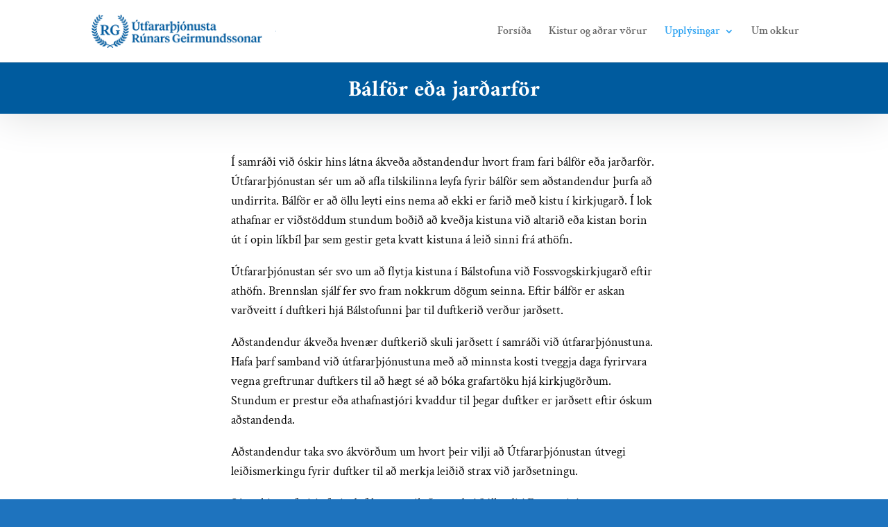

--- FILE ---
content_type: text/html; charset=UTF-8
request_url: https://utfarir.is/balfor-eda-jardarfor/
body_size: 10660
content:
<!DOCTYPE html>
<html lang="en-US">
<head>
	<meta charset="UTF-8" />
<meta http-equiv="X-UA-Compatible" content="IE=edge">
	<link rel="pingback" href="https://utfarir.is/xmlrpc.php" />

	<script type="text/javascript">
		document.documentElement.className = 'js';
	</script>

	<link rel="preconnect" href="https://fonts.gstatic.com" crossorigin /><style id="et-builder-googlefonts-cached-inline">/* Original: https://fonts.googleapis.com/css?family=Amiri:regular,italic,700,700italic|Crimson+Text:regular,italic,600,600italic,700,700italic&#038;subset=latin,latin-ext&#038;display=swap *//* User Agent: Mozilla/5.0 (Unknown; Linux x86_64) AppleWebKit/538.1 (KHTML, like Gecko) Safari/538.1 Daum/4.1 */@font-face {font-family: 'Amiri';font-style: italic;font-weight: 400;font-display: swap;src: url(https://fonts.gstatic.com/s/amiri/v30/J7afnpd8CGxBHpUrhL8Y7g.ttf) format('truetype');}@font-face {font-family: 'Amiri';font-style: italic;font-weight: 700;font-display: swap;src: url(https://fonts.gstatic.com/s/amiri/v30/J7aanpd8CGxBHpUrjAo9_pJqGg.ttf) format('truetype');}@font-face {font-family: 'Amiri';font-style: normal;font-weight: 400;font-display: swap;src: url(https://fonts.gstatic.com/s/amiri/v30/J7aRnpd8CGxBHpUgtLY.ttf) format('truetype');}@font-face {font-family: 'Amiri';font-style: normal;font-weight: 700;font-display: swap;src: url(https://fonts.gstatic.com/s/amiri/v30/J7acnpd8CGxBHp2VkaYxzps.ttf) format('truetype');}@font-face {font-family: 'Crimson Text';font-style: italic;font-weight: 400;font-display: swap;src: url(https://fonts.gstatic.com/s/crimsontext/v19/wlpogwHKFkZgtmSR3NB0oRJfajhfK_M.ttf) format('truetype');}@font-face {font-family: 'Crimson Text';font-style: italic;font-weight: 600;font-display: swap;src: url(https://fonts.gstatic.com/s/crimsontext/v19/wlprgwHKFkZgtmSR3NB0oRJfajCOD-Nc_LA.ttf) format('truetype');}@font-face {font-family: 'Crimson Text';font-style: italic;font-weight: 700;font-display: swap;src: url(https://fonts.gstatic.com/s/crimsontext/v19/wlprgwHKFkZgtmSR3NB0oRJfajDqDuNc_LA.ttf) format('truetype');}@font-face {font-family: 'Crimson Text';font-style: normal;font-weight: 400;font-display: swap;src: url(https://fonts.gstatic.com/s/crimsontext/v19/wlp2gwHKFkZgtmSR3NB0oRJfYQhW.ttf) format('truetype');}@font-face {font-family: 'Crimson Text';font-style: normal;font-weight: 600;font-display: swap;src: url(https://fonts.gstatic.com/s/crimsontext/v19/wlppgwHKFkZgtmSR3NB0oRJXsCxGAtNV.ttf) format('truetype');}@font-face {font-family: 'Crimson Text';font-style: normal;font-weight: 700;font-display: swap;src: url(https://fonts.gstatic.com/s/crimsontext/v19/wlppgwHKFkZgtmSR3NB0oRJX1C1GAtNV.ttf) format('truetype');}/* User Agent: Mozilla/5.0 (Windows NT 6.1; WOW64; rv:27.0) Gecko/20100101 Firefox/27.0 */@font-face {font-family: 'Amiri';font-style: italic;font-weight: 400;font-display: swap;src: url(https://fonts.gstatic.com/l/font?kit=J7afnpd8CGxBHpUrhL8Y7Q&skey=6f7852bf6f540377&v=v30) format('woff');}@font-face {font-family: 'Amiri';font-style: italic;font-weight: 700;font-display: swap;src: url(https://fonts.gstatic.com/l/font?kit=J7aanpd8CGxBHpUrjAo9_pJqGQ&skey=ccca51069e17c5a2&v=v30) format('woff');}@font-face {font-family: 'Amiri';font-style: normal;font-weight: 400;font-display: swap;src: url(https://fonts.gstatic.com/l/font?kit=J7aRnpd8CGxBHpUgtLU&skey=159039cc026b7e65&v=v30) format('woff');}@font-face {font-family: 'Amiri';font-style: normal;font-weight: 700;font-display: swap;src: url(https://fonts.gstatic.com/l/font?kit=J7acnpd8CGxBHp2VkaYxzpg&skey=5c9e4d49faf75fc2&v=v30) format('woff');}@font-face {font-family: 'Crimson Text';font-style: italic;font-weight: 400;font-display: swap;src: url(https://fonts.gstatic.com/l/font?kit=wlpogwHKFkZgtmSR3NB0oRJfajhfK_A&skey=e557500e250d718b&v=v19) format('woff');}@font-face {font-family: 'Crimson Text';font-style: italic;font-weight: 600;font-display: swap;src: url(https://fonts.gstatic.com/l/font?kit=wlprgwHKFkZgtmSR3NB0oRJfajCOD-Nc_LM&skey=297741408878cce6&v=v19) format('woff');}@font-face {font-family: 'Crimson Text';font-style: italic;font-weight: 700;font-display: swap;src: url(https://fonts.gstatic.com/l/font?kit=wlprgwHKFkZgtmSR3NB0oRJfajDqDuNc_LM&skey=278c8c85e53f0d85&v=v19) format('woff');}@font-face {font-family: 'Crimson Text';font-style: normal;font-weight: 400;font-display: swap;src: url(https://fonts.gstatic.com/l/font?kit=wlp2gwHKFkZgtmSR3NB0oRJfYQhV&skey=28fc2c78007b71a9&v=v19) format('woff');}@font-face {font-family: 'Crimson Text';font-style: normal;font-weight: 600;font-display: swap;src: url(https://fonts.gstatic.com/l/font?kit=wlppgwHKFkZgtmSR3NB0oRJXsCxGAtNW&skey=8d0e5c65248ec1b9&v=v19) format('woff');}@font-face {font-family: 'Crimson Text';font-style: normal;font-weight: 700;font-display: swap;src: url(https://fonts.gstatic.com/l/font?kit=wlppgwHKFkZgtmSR3NB0oRJX1C1GAtNW&skey=ac5d7eee4a23d97&v=v19) format('woff');}/* User Agent: Mozilla/5.0 (Windows NT 6.3; rv:39.0) Gecko/20100101 Firefox/39.0 */@font-face {font-family: 'Amiri';font-style: italic;font-weight: 400;font-display: swap;src: url(https://fonts.gstatic.com/s/amiri/v30/J7afnpd8CGxBHpUrhL8Y6w.woff2) format('woff2');}@font-face {font-family: 'Amiri';font-style: italic;font-weight: 700;font-display: swap;src: url(https://fonts.gstatic.com/s/amiri/v30/J7aanpd8CGxBHpUrjAo9_pJqHw.woff2) format('woff2');}@font-face {font-family: 'Amiri';font-style: normal;font-weight: 400;font-display: swap;src: url(https://fonts.gstatic.com/s/amiri/v30/J7aRnpd8CGxBHpUgtLM.woff2) format('woff2');}@font-face {font-family: 'Amiri';font-style: normal;font-weight: 700;font-display: swap;src: url(https://fonts.gstatic.com/s/amiri/v30/J7acnpd8CGxBHp2VkaYxzp4.woff2) format('woff2');}@font-face {font-family: 'Crimson Text';font-style: italic;font-weight: 400;font-display: swap;src: url(https://fonts.gstatic.com/s/crimsontext/v19/wlpogwHKFkZgtmSR3NB0oRJfajhfK_Y.woff2) format('woff2');}@font-face {font-family: 'Crimson Text';font-style: italic;font-weight: 600;font-display: swap;src: url(https://fonts.gstatic.com/s/crimsontext/v19/wlprgwHKFkZgtmSR3NB0oRJfajCOD-Nc_LU.woff2) format('woff2');}@font-face {font-family: 'Crimson Text';font-style: italic;font-weight: 700;font-display: swap;src: url(https://fonts.gstatic.com/s/crimsontext/v19/wlprgwHKFkZgtmSR3NB0oRJfajDqDuNc_LU.woff2) format('woff2');}@font-face {font-family: 'Crimson Text';font-style: normal;font-weight: 400;font-display: swap;src: url(https://fonts.gstatic.com/s/crimsontext/v19/wlp2gwHKFkZgtmSR3NB0oRJfYQhT.woff2) format('woff2');}@font-face {font-family: 'Crimson Text';font-style: normal;font-weight: 600;font-display: swap;src: url(https://fonts.gstatic.com/s/crimsontext/v19/wlppgwHKFkZgtmSR3NB0oRJXsCxGAtNQ.woff2) format('woff2');}@font-face {font-family: 'Crimson Text';font-style: normal;font-weight: 700;font-display: swap;src: url(https://fonts.gstatic.com/s/crimsontext/v19/wlppgwHKFkZgtmSR3NB0oRJX1C1GAtNQ.woff2) format('woff2');}</style><meta name='robots' content='index, follow, max-image-preview:large, max-snippet:-1, max-video-preview:-1' />
<script type="text/javascript">
			let jqueryParams=[],jQuery=function(r){return jqueryParams=[...jqueryParams,r],jQuery},$=function(r){return jqueryParams=[...jqueryParams,r],$};window.jQuery=jQuery,window.$=jQuery;let customHeadScripts=!1;jQuery.fn=jQuery.prototype={},$.fn=jQuery.prototype={},jQuery.noConflict=function(r){if(window.jQuery)return jQuery=window.jQuery,$=window.jQuery,customHeadScripts=!0,jQuery.noConflict},jQuery.ready=function(r){jqueryParams=[...jqueryParams,r]},$.ready=function(r){jqueryParams=[...jqueryParams,r]},jQuery.load=function(r){jqueryParams=[...jqueryParams,r]},$.load=function(r){jqueryParams=[...jqueryParams,r]},jQuery.fn.ready=function(r){jqueryParams=[...jqueryParams,r]},$.fn.ready=function(r){jqueryParams=[...jqueryParams,r]};</script>
	<!-- This site is optimized with the Yoast SEO plugin v20.6 - https://yoast.com/wordpress/plugins/seo/ -->
	<title>Bálför eða jarðarför - Útfararþjónusta Rúnars Geirmundssonar</title>
	<link rel="canonical" href="https://utfarir.is/balfor-eda-jardarfor/" />
	<meta property="og:locale" content="en_US" />
	<meta property="og:type" content="article" />
	<meta property="og:title" content="Bálför eða jarðarför - Útfararþjónusta Rúnars Geirmundssonar" />
	<meta property="og:url" content="https://utfarir.is/balfor-eda-jardarfor/" />
	<meta property="og:site_name" content="Útfararþjónusta Rúnars Geirmundssonar" />
	<meta property="article:modified_time" content="2019-09-19T07:29:40+00:00" />
	<meta name="twitter:card" content="summary_large_image" />
	<meta name="twitter:label1" content="Est. reading time" />
	<meta name="twitter:data1" content="3 minutes" />
	<script type="application/ld+json" class="yoast-schema-graph">{"@context":"https://schema.org","@graph":[{"@type":"WebPage","@id":"https://utfarir.is/balfor-eda-jardarfor/","url":"https://utfarir.is/balfor-eda-jardarfor/","name":"Bálför eða jarðarför - Útfararþjónusta Rúnars Geirmundssonar","isPartOf":{"@id":"https://utfarir.is/#website"},"datePublished":"2019-09-18T20:51:42+00:00","dateModified":"2019-09-19T07:29:40+00:00","breadcrumb":{"@id":"https://utfarir.is/balfor-eda-jardarfor/#breadcrumb"},"inLanguage":"en-US","potentialAction":[{"@type":"ReadAction","target":["https://utfarir.is/balfor-eda-jardarfor/"]}]},{"@type":"BreadcrumbList","@id":"https://utfarir.is/balfor-eda-jardarfor/#breadcrumb","itemListElement":[{"@type":"ListItem","position":1,"name":"Home","item":"https://utfarir.is/"},{"@type":"ListItem","position":2,"name":"Bálför eða jarðarför"}]},{"@type":"WebSite","@id":"https://utfarir.is/#website","url":"https://utfarir.is/","name":"Útfararþjónusta Rúnars Geirmundssonar","description":"Traust fjölskyldufyrirtæki í áratugi","potentialAction":[{"@type":"SearchAction","target":{"@type":"EntryPoint","urlTemplate":"https://utfarir.is/?s={search_term_string}"},"query-input":"required name=search_term_string"}],"inLanguage":"en-US"}]}</script>
	<!-- / Yoast SEO plugin. -->


<link rel="alternate" type="application/rss+xml" title="Útfararþjónusta Rúnars Geirmundssonar &raquo; Feed" href="https://utfarir.is/feed/" />
<link rel="alternate" type="application/rss+xml" title="Útfararþjónusta Rúnars Geirmundssonar &raquo; Comments Feed" href="https://utfarir.is/comments/feed/" />
<meta content="Divi v.4.18.0" name="generator"/><style id='wp-block-library-theme-inline-css' type='text/css'>
.wp-block-audio figcaption{color:#555;font-size:13px;text-align:center}.is-dark-theme .wp-block-audio figcaption{color:hsla(0,0%,100%,.65)}.wp-block-code{border:1px solid #ccc;border-radius:4px;font-family:Menlo,Consolas,monaco,monospace;padding:.8em 1em}.wp-block-embed figcaption{color:#555;font-size:13px;text-align:center}.is-dark-theme .wp-block-embed figcaption{color:hsla(0,0%,100%,.65)}.blocks-gallery-caption{color:#555;font-size:13px;text-align:center}.is-dark-theme .blocks-gallery-caption{color:hsla(0,0%,100%,.65)}.wp-block-image figcaption{color:#555;font-size:13px;text-align:center}.is-dark-theme .wp-block-image figcaption{color:hsla(0,0%,100%,.65)}.wp-block-pullquote{border-top:4px solid;border-bottom:4px solid;margin-bottom:1.75em;color:currentColor}.wp-block-pullquote__citation,.wp-block-pullquote cite,.wp-block-pullquote footer{color:currentColor;text-transform:uppercase;font-size:.8125em;font-style:normal}.wp-block-quote{border-left:.25em solid;margin:0 0 1.75em;padding-left:1em}.wp-block-quote cite,.wp-block-quote footer{color:currentColor;font-size:.8125em;position:relative;font-style:normal}.wp-block-quote.has-text-align-right{border-left:none;border-right:.25em solid;padding-left:0;padding-right:1em}.wp-block-quote.has-text-align-center{border:none;padding-left:0}.wp-block-quote.is-large,.wp-block-quote.is-style-large,.wp-block-quote.is-style-plain{border:none}.wp-block-search .wp-block-search__label{font-weight:700}:where(.wp-block-group.has-background){padding:1.25em 2.375em}.wp-block-separator.has-css-opacity{opacity:.4}.wp-block-separator{border:none;border-bottom:2px solid;margin-left:auto;margin-right:auto}.wp-block-separator.has-alpha-channel-opacity{opacity:1}.wp-block-separator:not(.is-style-wide):not(.is-style-dots){width:100px}.wp-block-separator.has-background:not(.is-style-dots){border-bottom:none;height:1px}.wp-block-separator.has-background:not(.is-style-wide):not(.is-style-dots){height:2px}.wp-block-table thead{border-bottom:3px solid}.wp-block-table tfoot{border-top:3px solid}.wp-block-table td,.wp-block-table th{padding:.5em;border:1px solid;word-break:normal}.wp-block-table figcaption{color:#555;font-size:13px;text-align:center}.is-dark-theme .wp-block-table figcaption{color:hsla(0,0%,100%,.65)}.wp-block-video figcaption{color:#555;font-size:13px;text-align:center}.is-dark-theme .wp-block-video figcaption{color:hsla(0,0%,100%,.65)}.wp-block-template-part.has-background{padding:1.25em 2.375em;margin-top:0;margin-bottom:0}
</style>
<style id='global-styles-inline-css' type='text/css'>
body{--wp--preset--color--black: #000000;--wp--preset--color--cyan-bluish-gray: #abb8c3;--wp--preset--color--white: #ffffff;--wp--preset--color--pale-pink: #f78da7;--wp--preset--color--vivid-red: #cf2e2e;--wp--preset--color--luminous-vivid-orange: #ff6900;--wp--preset--color--luminous-vivid-amber: #fcb900;--wp--preset--color--light-green-cyan: #7bdcb5;--wp--preset--color--vivid-green-cyan: #00d084;--wp--preset--color--pale-cyan-blue: #8ed1fc;--wp--preset--color--vivid-cyan-blue: #0693e3;--wp--preset--color--vivid-purple: #9b51e0;--wp--preset--gradient--vivid-cyan-blue-to-vivid-purple: linear-gradient(135deg,rgba(6,147,227,1) 0%,rgb(155,81,224) 100%);--wp--preset--gradient--light-green-cyan-to-vivid-green-cyan: linear-gradient(135deg,rgb(122,220,180) 0%,rgb(0,208,130) 100%);--wp--preset--gradient--luminous-vivid-amber-to-luminous-vivid-orange: linear-gradient(135deg,rgba(252,185,0,1) 0%,rgba(255,105,0,1) 100%);--wp--preset--gradient--luminous-vivid-orange-to-vivid-red: linear-gradient(135deg,rgba(255,105,0,1) 0%,rgb(207,46,46) 100%);--wp--preset--gradient--very-light-gray-to-cyan-bluish-gray: linear-gradient(135deg,rgb(238,238,238) 0%,rgb(169,184,195) 100%);--wp--preset--gradient--cool-to-warm-spectrum: linear-gradient(135deg,rgb(74,234,220) 0%,rgb(151,120,209) 20%,rgb(207,42,186) 40%,rgb(238,44,130) 60%,rgb(251,105,98) 80%,rgb(254,248,76) 100%);--wp--preset--gradient--blush-light-purple: linear-gradient(135deg,rgb(255,206,236) 0%,rgb(152,150,240) 100%);--wp--preset--gradient--blush-bordeaux: linear-gradient(135deg,rgb(254,205,165) 0%,rgb(254,45,45) 50%,rgb(107,0,62) 100%);--wp--preset--gradient--luminous-dusk: linear-gradient(135deg,rgb(255,203,112) 0%,rgb(199,81,192) 50%,rgb(65,88,208) 100%);--wp--preset--gradient--pale-ocean: linear-gradient(135deg,rgb(255,245,203) 0%,rgb(182,227,212) 50%,rgb(51,167,181) 100%);--wp--preset--gradient--electric-grass: linear-gradient(135deg,rgb(202,248,128) 0%,rgb(113,206,126) 100%);--wp--preset--gradient--midnight: linear-gradient(135deg,rgb(2,3,129) 0%,rgb(40,116,252) 100%);--wp--preset--duotone--dark-grayscale: url('#wp-duotone-dark-grayscale');--wp--preset--duotone--grayscale: url('#wp-duotone-grayscale');--wp--preset--duotone--purple-yellow: url('#wp-duotone-purple-yellow');--wp--preset--duotone--blue-red: url('#wp-duotone-blue-red');--wp--preset--duotone--midnight: url('#wp-duotone-midnight');--wp--preset--duotone--magenta-yellow: url('#wp-duotone-magenta-yellow');--wp--preset--duotone--purple-green: url('#wp-duotone-purple-green');--wp--preset--duotone--blue-orange: url('#wp-duotone-blue-orange');--wp--preset--font-size--small: 13px;--wp--preset--font-size--medium: 20px;--wp--preset--font-size--large: 36px;--wp--preset--font-size--x-large: 42px;}body { margin: 0; }.wp-site-blocks > .alignleft { float: left; margin-right: 2em; }.wp-site-blocks > .alignright { float: right; margin-left: 2em; }.wp-site-blocks > .aligncenter { justify-content: center; margin-left: auto; margin-right: auto; }.has-black-color{color: var(--wp--preset--color--black) !important;}.has-cyan-bluish-gray-color{color: var(--wp--preset--color--cyan-bluish-gray) !important;}.has-white-color{color: var(--wp--preset--color--white) !important;}.has-pale-pink-color{color: var(--wp--preset--color--pale-pink) !important;}.has-vivid-red-color{color: var(--wp--preset--color--vivid-red) !important;}.has-luminous-vivid-orange-color{color: var(--wp--preset--color--luminous-vivid-orange) !important;}.has-luminous-vivid-amber-color{color: var(--wp--preset--color--luminous-vivid-amber) !important;}.has-light-green-cyan-color{color: var(--wp--preset--color--light-green-cyan) !important;}.has-vivid-green-cyan-color{color: var(--wp--preset--color--vivid-green-cyan) !important;}.has-pale-cyan-blue-color{color: var(--wp--preset--color--pale-cyan-blue) !important;}.has-vivid-cyan-blue-color{color: var(--wp--preset--color--vivid-cyan-blue) !important;}.has-vivid-purple-color{color: var(--wp--preset--color--vivid-purple) !important;}.has-black-background-color{background-color: var(--wp--preset--color--black) !important;}.has-cyan-bluish-gray-background-color{background-color: var(--wp--preset--color--cyan-bluish-gray) !important;}.has-white-background-color{background-color: var(--wp--preset--color--white) !important;}.has-pale-pink-background-color{background-color: var(--wp--preset--color--pale-pink) !important;}.has-vivid-red-background-color{background-color: var(--wp--preset--color--vivid-red) !important;}.has-luminous-vivid-orange-background-color{background-color: var(--wp--preset--color--luminous-vivid-orange) !important;}.has-luminous-vivid-amber-background-color{background-color: var(--wp--preset--color--luminous-vivid-amber) !important;}.has-light-green-cyan-background-color{background-color: var(--wp--preset--color--light-green-cyan) !important;}.has-vivid-green-cyan-background-color{background-color: var(--wp--preset--color--vivid-green-cyan) !important;}.has-pale-cyan-blue-background-color{background-color: var(--wp--preset--color--pale-cyan-blue) !important;}.has-vivid-cyan-blue-background-color{background-color: var(--wp--preset--color--vivid-cyan-blue) !important;}.has-vivid-purple-background-color{background-color: var(--wp--preset--color--vivid-purple) !important;}.has-black-border-color{border-color: var(--wp--preset--color--black) !important;}.has-cyan-bluish-gray-border-color{border-color: var(--wp--preset--color--cyan-bluish-gray) !important;}.has-white-border-color{border-color: var(--wp--preset--color--white) !important;}.has-pale-pink-border-color{border-color: var(--wp--preset--color--pale-pink) !important;}.has-vivid-red-border-color{border-color: var(--wp--preset--color--vivid-red) !important;}.has-luminous-vivid-orange-border-color{border-color: var(--wp--preset--color--luminous-vivid-orange) !important;}.has-luminous-vivid-amber-border-color{border-color: var(--wp--preset--color--luminous-vivid-amber) !important;}.has-light-green-cyan-border-color{border-color: var(--wp--preset--color--light-green-cyan) !important;}.has-vivid-green-cyan-border-color{border-color: var(--wp--preset--color--vivid-green-cyan) !important;}.has-pale-cyan-blue-border-color{border-color: var(--wp--preset--color--pale-cyan-blue) !important;}.has-vivid-cyan-blue-border-color{border-color: var(--wp--preset--color--vivid-cyan-blue) !important;}.has-vivid-purple-border-color{border-color: var(--wp--preset--color--vivid-purple) !important;}.has-vivid-cyan-blue-to-vivid-purple-gradient-background{background: var(--wp--preset--gradient--vivid-cyan-blue-to-vivid-purple) !important;}.has-light-green-cyan-to-vivid-green-cyan-gradient-background{background: var(--wp--preset--gradient--light-green-cyan-to-vivid-green-cyan) !important;}.has-luminous-vivid-amber-to-luminous-vivid-orange-gradient-background{background: var(--wp--preset--gradient--luminous-vivid-amber-to-luminous-vivid-orange) !important;}.has-luminous-vivid-orange-to-vivid-red-gradient-background{background: var(--wp--preset--gradient--luminous-vivid-orange-to-vivid-red) !important;}.has-very-light-gray-to-cyan-bluish-gray-gradient-background{background: var(--wp--preset--gradient--very-light-gray-to-cyan-bluish-gray) !important;}.has-cool-to-warm-spectrum-gradient-background{background: var(--wp--preset--gradient--cool-to-warm-spectrum) !important;}.has-blush-light-purple-gradient-background{background: var(--wp--preset--gradient--blush-light-purple) !important;}.has-blush-bordeaux-gradient-background{background: var(--wp--preset--gradient--blush-bordeaux) !important;}.has-luminous-dusk-gradient-background{background: var(--wp--preset--gradient--luminous-dusk) !important;}.has-pale-ocean-gradient-background{background: var(--wp--preset--gradient--pale-ocean) !important;}.has-electric-grass-gradient-background{background: var(--wp--preset--gradient--electric-grass) !important;}.has-midnight-gradient-background{background: var(--wp--preset--gradient--midnight) !important;}.has-small-font-size{font-size: var(--wp--preset--font-size--small) !important;}.has-medium-font-size{font-size: var(--wp--preset--font-size--medium) !important;}.has-large-font-size{font-size: var(--wp--preset--font-size--large) !important;}.has-x-large-font-size{font-size: var(--wp--preset--font-size--x-large) !important;}
</style>
<link rel='stylesheet' id='divi-style-css'  href='https://utfarir.is/wp-content/themes/Divi/style-static.min.css?ver=4.18.0' type='text/css' media='all' />
<link rel="https://api.w.org/" href="https://utfarir.is/wp-json/" /><link rel="alternate" type="application/json" href="https://utfarir.is/wp-json/wp/v2/pages/424" /><link rel="EditURI" type="application/rsd+xml" title="RSD" href="https://utfarir.is/xmlrpc.php?rsd" />
<link rel="wlwmanifest" type="application/wlwmanifest+xml" href="https://utfarir.is/wp-includes/wlwmanifest.xml" /> 
<meta name="generator" content="WordPress 6.0.11" />
<link rel='shortlink' href='https://utfarir.is/?p=424' />
<link rel="alternate" type="application/json+oembed" href="https://utfarir.is/wp-json/oembed/1.0/embed?url=https%3A%2F%2Futfarir.is%2Fbalfor-eda-jardarfor%2F" />
<link rel="alternate" type="text/xml+oembed" href="https://utfarir.is/wp-json/oembed/1.0/embed?url=https%3A%2F%2Futfarir.is%2Fbalfor-eda-jardarfor%2F&#038;format=xml" />
<meta name="viewport" content="width=device-width, initial-scale=1.0, maximum-scale=1.0, user-scalable=0" /><style type="text/css" id="custom-background-css">
body.custom-background { background-color: #1e73be; }
</style>
	<script>
	jQuery(function($) {
		$('.et_header_style_slide #et-top-navigation')
			.css('cursor', 'pointer')
			.click(function(e) {
				if (e.target === this) { 
					$(this).find('.et_toggle_slide_menu').trigger('click');
				}
			});
	});
</script><link rel="icon" href="https://utfarir.is/wp-content/uploads/2019/09/cropped-rg-icon-32x32.png" sizes="32x32" />
<link rel="icon" href="https://utfarir.is/wp-content/uploads/2019/09/cropped-rg-icon-192x192.png" sizes="192x192" />
<link rel="apple-touch-icon" href="https://utfarir.is/wp-content/uploads/2019/09/cropped-rg-icon-180x180.png" />
<meta name="msapplication-TileImage" content="https://utfarir.is/wp-content/uploads/2019/09/cropped-rg-icon-270x270.png" />
<style id="et-critical-inline-css">body,.et_pb_column_1_2 .et_quote_content blockquote cite,.et_pb_column_1_2 .et_link_content a.et_link_main_url,.et_pb_column_1_3 .et_quote_content blockquote cite,.et_pb_column_3_8 .et_quote_content blockquote cite,.et_pb_column_1_4 .et_quote_content blockquote cite,.et_pb_blog_grid .et_quote_content blockquote cite,.et_pb_column_1_3 .et_link_content a.et_link_main_url,.et_pb_column_3_8 .et_link_content a.et_link_main_url,.et_pb_column_1_4 .et_link_content a.et_link_main_url,.et_pb_blog_grid .et_link_content a.et_link_main_url,body .et_pb_bg_layout_light .et_pb_post p,body .et_pb_bg_layout_dark .et_pb_post p{font-size:16px}.et_pb_slide_content,.et_pb_best_value{font-size:18px}body{color:#080808}h1,h2,h3,h4,h5,h6{color:#080808}body{line-height:1.8em}#et_search_icon:hover,.mobile_menu_bar:before,.mobile_menu_bar:after,.et_toggle_slide_menu:after,.et-social-icon a:hover,.et_pb_sum,.et_pb_pricing li a,.et_pb_pricing_table_button,.et_overlay:before,.entry-summary p.price ins,.et_pb_member_social_links a:hover,.et_pb_widget li a:hover,.et_pb_filterable_portfolio .et_pb_portfolio_filters li a.active,.et_pb_filterable_portfolio .et_pb_portofolio_pagination ul li a.active,.et_pb_gallery .et_pb_gallery_pagination ul li a.active,.wp-pagenavi span.current,.wp-pagenavi a:hover,.nav-single a,.tagged_as a,.posted_in a{color:#005b9e}.et_pb_contact_submit,.et_password_protected_form .et_submit_button,.et_pb_bg_layout_light .et_pb_newsletter_button,.comment-reply-link,.form-submit .et_pb_button,.et_pb_bg_layout_light .et_pb_promo_button,.et_pb_bg_layout_light .et_pb_more_button,.et_pb_contact p input[type="checkbox"]:checked+label i:before,.et_pb_bg_layout_light.et_pb_module.et_pb_button{color:#005b9e}.footer-widget h4{color:#005b9e}.et-search-form,.nav li ul,.et_mobile_menu,.footer-widget li:before,.et_pb_pricing li:before,blockquote{border-color:#005b9e}.et_pb_counter_amount,.et_pb_featured_table .et_pb_pricing_heading,.et_quote_content,.et_link_content,.et_audio_content,.et_pb_post_slider.et_pb_bg_layout_dark,.et_slide_in_menu_container,.et_pb_contact p input[type="radio"]:checked+label i:before{background-color:#005b9e}.container,.et_pb_row,.et_pb_slider .et_pb_container,.et_pb_fullwidth_section .et_pb_title_container,.et_pb_fullwidth_section .et_pb_title_featured_container,.et_pb_fullwidth_header:not(.et_pb_fullscreen) .et_pb_fullwidth_header_container{max-width:1368px}.et_boxed_layout #page-container,.et_boxed_layout.et_non_fixed_nav.et_transparent_nav #page-container #top-header,.et_boxed_layout.et_non_fixed_nav.et_transparent_nav #page-container #main-header,.et_fixed_nav.et_boxed_layout #page-container #top-header,.et_fixed_nav.et_boxed_layout #page-container #main-header,.et_boxed_layout #page-container .container,.et_boxed_layout #page-container .et_pb_row{max-width:1528px}a{color:#005b9e}#top-header,#et-secondary-nav li ul{background-color:#005b9e}#top-menu li a{font-size:16px}body.et_vertical_nav .container.et_search_form_container .et-search-form input{font-size:16px!important}#main-footer{background-color:#f5f5f5}#main-footer .footer-widget h4,#main-footer .widget_block h1,#main-footer .widget_block h2,#main-footer .widget_block h3,#main-footer .widget_block h4,#main-footer .widget_block h5,#main-footer .widget_block h6{color:#ffffff}.footer-widget li:before{border-color:#ffffff}#footer-widgets .footer-widget li:before{top:10.6px}.bottom-nav,.bottom-nav a,.bottom-nav li.current-menu-item a{color:#080808}#et-footer-nav .bottom-nav li.current-menu-item a{color:#080808}#footer-bottom{background-color:rgba(0,0,0,0)}#footer-info,#footer-info a{color:#080808}#footer-info{font-size:16px}#footer-bottom .et-social-icon a{font-size:20px}#footer-bottom .et-social-icon a{color:#005b9e}body .et_pb_button{font-size:18px;background-color:rgba(255,255,255,0);border-radius:0px}body.et_pb_button_helper_class .et_pb_button,body.et_pb_button_helper_class .et_pb_module.et_pb_button{}body .et_pb_button:after{font-size:28.8px}h1,h2,h3,h4,h5,h6,.et_quote_content blockquote p,.et_pb_slide_description .et_pb_slide_title{font-weight:bold;font-style:normal;text-transform:none;text-decoration:none;line-height:1.5em}@media only screen and (min-width:981px){.et_header_style_left #et-top-navigation,.et_header_style_split #et-top-navigation{padding:38px 0 0 0}.et_header_style_left #et-top-navigation nav>ul>li>a,.et_header_style_split #et-top-navigation nav>ul>li>a{padding-bottom:38px}.et_header_style_split .centered-inline-logo-wrap{width:75px;margin:-75px 0}.et_header_style_split .centered-inline-logo-wrap #logo{max-height:75px}.et_pb_svg_logo.et_header_style_split .centered-inline-logo-wrap #logo{height:75px}.et_header_style_centered #top-menu>li>a{padding-bottom:14px}.et_header_style_slide #et-top-navigation,.et_header_style_fullscreen #et-top-navigation{padding:29px 0 29px 0!important}.et_header_style_centered #main-header .logo_container{height:75px}.et_header_style_left .et-fixed-header #et-top-navigation,.et_header_style_split .et-fixed-header #et-top-navigation{padding:25px 0 0 0}.et_header_style_left .et-fixed-header #et-top-navigation nav>ul>li>a,.et_header_style_split .et-fixed-header #et-top-navigation nav>ul>li>a{padding-bottom:25px}.et_header_style_centered header#main-header.et-fixed-header .logo_container{height:50px}.et_header_style_split #main-header.et-fixed-header .centered-inline-logo-wrap{width:50px;margin:-50px 0}.et_header_style_split .et-fixed-header .centered-inline-logo-wrap #logo{max-height:50px}.et_pb_svg_logo.et_header_style_split .et-fixed-header .centered-inline-logo-wrap #logo{height:50px}.et_header_style_slide .et-fixed-header #et-top-navigation,.et_header_style_fullscreen .et-fixed-header #et-top-navigation{padding:16px 0 16px 0!important}.et-fixed-header#top-header,.et-fixed-header#top-header #et-secondary-nav li ul{background-color:#005b9e}}@media only screen and (min-width:1710px){.et_pb_row{padding:34px 0}.et_pb_section{padding:68px 0}.single.et_pb_pagebuilder_layout.et_full_width_page .et_post_meta_wrapper{padding-top:102px}.et_pb_fullwidth_section{padding:0}}	h1,h2,h3,h4,h5,h6{font-family:'Amiri',Georgia,"Times New Roman",serif}body,input,textarea,select{font-family:'Crimson Text',Georgia,"Times New Roman",serif}.home .header-content h1{padding-bottom:0}.home span.et_pb_fullwidth_header_subhead{padding-bottom:0.35em}.home .et_pb_header_content_wrapper p{border-top:2px solid #005b9e;display:inline-block;padding-top:0.5em}#top-menu li.current-menu-item>a{color:#005b9e}.mobile_menu_bar:after{content:'VALMYND';font-family:sans-serif;font-size:0.8em;font-weight:500;position:relative!important;bottom:10px;left:5%;color:#005b9e}.mobile_nav.opened .mobile_menu_bar:before{content:'\4d'}@media (max-width:980px){.et_non_fixed_nav.et_transparent_nav #main-header,.et_non_fixed_nav.et_transparent_nav #top-header,.et_fixed_nav #main-header,.et_fixed_nav #top-header{position:fixed}}.et_mobile_menu{overflow:scroll!important;max-height:83vh}.et_pb_scroll_top.et-pb-icon{z-index:99999;-webkit-border-top-left-radius:0px!important;-moz-border-radius-topleft:0px!important;border-top-left-radius:0px!important;-webkit-border-bottom-left-radius:0px!important;-moz-border-radius-bottomleft:0px!important;border-bottom-left-radius:0px!important;color:#005b9e;background:rgba(255,255,255,0.5);font-size:30px;text-align:center;border:1px solid rgba(255,255,255,0.5);text-decoration:none;cursor:pointer}.et_pb_scroll_top.et-pb-icon:hover{background:#005b9e;color:#fff}</style>
<link rel="preload" as="style" id="et-core-unified-deferred-424-cached-inline-styles" href="https://utfarir.is/wp-content/et-cache/424/et-core-unified-deferred-424.min.css?ver=1767322340" onload="this.onload=null;this.rel='stylesheet';" /></head>
<body class="page-template-default page page-id-424 custom-background et_pb_button_helper_class et_fixed_nav et_show_nav et_primary_nav_dropdown_animation_fade et_secondary_nav_dropdown_animation_fade et_header_style_left et_pb_footer_columns2 et_cover_background et_pb_gutter osx et_pb_gutters3 et_pb_pagebuilder_layout et_no_sidebar et_divi_theme et-db">
<svg xmlns="http://www.w3.org/2000/svg" viewBox="0 0 0 0" width="0" height="0" focusable="false" role="none" style="visibility: hidden; position: absolute; left: -9999px; overflow: hidden;" ><defs><filter id="wp-duotone-dark-grayscale"><feColorMatrix color-interpolation-filters="sRGB" type="matrix" values=" .299 .587 .114 0 0 .299 .587 .114 0 0 .299 .587 .114 0 0 .299 .587 .114 0 0 " /><feComponentTransfer color-interpolation-filters="sRGB" ><feFuncR type="table" tableValues="0 0.49803921568627" /><feFuncG type="table" tableValues="0 0.49803921568627" /><feFuncB type="table" tableValues="0 0.49803921568627" /><feFuncA type="table" tableValues="1 1" /></feComponentTransfer><feComposite in2="SourceGraphic" operator="in" /></filter></defs></svg><svg xmlns="http://www.w3.org/2000/svg" viewBox="0 0 0 0" width="0" height="0" focusable="false" role="none" style="visibility: hidden; position: absolute; left: -9999px; overflow: hidden;" ><defs><filter id="wp-duotone-grayscale"><feColorMatrix color-interpolation-filters="sRGB" type="matrix" values=" .299 .587 .114 0 0 .299 .587 .114 0 0 .299 .587 .114 0 0 .299 .587 .114 0 0 " /><feComponentTransfer color-interpolation-filters="sRGB" ><feFuncR type="table" tableValues="0 1" /><feFuncG type="table" tableValues="0 1" /><feFuncB type="table" tableValues="0 1" /><feFuncA type="table" tableValues="1 1" /></feComponentTransfer><feComposite in2="SourceGraphic" operator="in" /></filter></defs></svg><svg xmlns="http://www.w3.org/2000/svg" viewBox="0 0 0 0" width="0" height="0" focusable="false" role="none" style="visibility: hidden; position: absolute; left: -9999px; overflow: hidden;" ><defs><filter id="wp-duotone-purple-yellow"><feColorMatrix color-interpolation-filters="sRGB" type="matrix" values=" .299 .587 .114 0 0 .299 .587 .114 0 0 .299 .587 .114 0 0 .299 .587 .114 0 0 " /><feComponentTransfer color-interpolation-filters="sRGB" ><feFuncR type="table" tableValues="0.54901960784314 0.98823529411765" /><feFuncG type="table" tableValues="0 1" /><feFuncB type="table" tableValues="0.71764705882353 0.25490196078431" /><feFuncA type="table" tableValues="1 1" /></feComponentTransfer><feComposite in2="SourceGraphic" operator="in" /></filter></defs></svg><svg xmlns="http://www.w3.org/2000/svg" viewBox="0 0 0 0" width="0" height="0" focusable="false" role="none" style="visibility: hidden; position: absolute; left: -9999px; overflow: hidden;" ><defs><filter id="wp-duotone-blue-red"><feColorMatrix color-interpolation-filters="sRGB" type="matrix" values=" .299 .587 .114 0 0 .299 .587 .114 0 0 .299 .587 .114 0 0 .299 .587 .114 0 0 " /><feComponentTransfer color-interpolation-filters="sRGB" ><feFuncR type="table" tableValues="0 1" /><feFuncG type="table" tableValues="0 0.27843137254902" /><feFuncB type="table" tableValues="0.5921568627451 0.27843137254902" /><feFuncA type="table" tableValues="1 1" /></feComponentTransfer><feComposite in2="SourceGraphic" operator="in" /></filter></defs></svg><svg xmlns="http://www.w3.org/2000/svg" viewBox="0 0 0 0" width="0" height="0" focusable="false" role="none" style="visibility: hidden; position: absolute; left: -9999px; overflow: hidden;" ><defs><filter id="wp-duotone-midnight"><feColorMatrix color-interpolation-filters="sRGB" type="matrix" values=" .299 .587 .114 0 0 .299 .587 .114 0 0 .299 .587 .114 0 0 .299 .587 .114 0 0 " /><feComponentTransfer color-interpolation-filters="sRGB" ><feFuncR type="table" tableValues="0 0" /><feFuncG type="table" tableValues="0 0.64705882352941" /><feFuncB type="table" tableValues="0 1" /><feFuncA type="table" tableValues="1 1" /></feComponentTransfer><feComposite in2="SourceGraphic" operator="in" /></filter></defs></svg><svg xmlns="http://www.w3.org/2000/svg" viewBox="0 0 0 0" width="0" height="0" focusable="false" role="none" style="visibility: hidden; position: absolute; left: -9999px; overflow: hidden;" ><defs><filter id="wp-duotone-magenta-yellow"><feColorMatrix color-interpolation-filters="sRGB" type="matrix" values=" .299 .587 .114 0 0 .299 .587 .114 0 0 .299 .587 .114 0 0 .299 .587 .114 0 0 " /><feComponentTransfer color-interpolation-filters="sRGB" ><feFuncR type="table" tableValues="0.78039215686275 1" /><feFuncG type="table" tableValues="0 0.94901960784314" /><feFuncB type="table" tableValues="0.35294117647059 0.47058823529412" /><feFuncA type="table" tableValues="1 1" /></feComponentTransfer><feComposite in2="SourceGraphic" operator="in" /></filter></defs></svg><svg xmlns="http://www.w3.org/2000/svg" viewBox="0 0 0 0" width="0" height="0" focusable="false" role="none" style="visibility: hidden; position: absolute; left: -9999px; overflow: hidden;" ><defs><filter id="wp-duotone-purple-green"><feColorMatrix color-interpolation-filters="sRGB" type="matrix" values=" .299 .587 .114 0 0 .299 .587 .114 0 0 .299 .587 .114 0 0 .299 .587 .114 0 0 " /><feComponentTransfer color-interpolation-filters="sRGB" ><feFuncR type="table" tableValues="0.65098039215686 0.40392156862745" /><feFuncG type="table" tableValues="0 1" /><feFuncB type="table" tableValues="0.44705882352941 0.4" /><feFuncA type="table" tableValues="1 1" /></feComponentTransfer><feComposite in2="SourceGraphic" operator="in" /></filter></defs></svg><svg xmlns="http://www.w3.org/2000/svg" viewBox="0 0 0 0" width="0" height="0" focusable="false" role="none" style="visibility: hidden; position: absolute; left: -9999px; overflow: hidden;" ><defs><filter id="wp-duotone-blue-orange"><feColorMatrix color-interpolation-filters="sRGB" type="matrix" values=" .299 .587 .114 0 0 .299 .587 .114 0 0 .299 .587 .114 0 0 .299 .587 .114 0 0 " /><feComponentTransfer color-interpolation-filters="sRGB" ><feFuncR type="table" tableValues="0.098039215686275 1" /><feFuncG type="table" tableValues="0 0.66274509803922" /><feFuncB type="table" tableValues="0.84705882352941 0.41960784313725" /><feFuncA type="table" tableValues="1 1" /></feComponentTransfer><feComposite in2="SourceGraphic" operator="in" /></filter></defs></svg>	<div id="page-container">

	
	
			<header id="main-header" data-height-onload="75">
			<div class="container clearfix et_menu_container">
							<div class="logo_container">
					<span class="logo_helper"></span>
					<a href="https://utfarir.is/">
						<img src="https://utfarir.is/wp-content/uploads/2019/09/rg-logo.png" width="274" height="50" alt="Útfararþjónusta Rúnars Geirmundssonar" id="logo" data-height-percentage="54" />
					</a>
				</div>
							<div id="et-top-navigation" data-height="75" data-fixed-height="50">
											<nav id="top-menu-nav">
						<ul id="top-menu" class="nav"><li id="menu-item-74" class="menu-item menu-item-type-post_type menu-item-object-page menu-item-home menu-item-74"><a href="https://utfarir.is/">Forsíða</a></li>
<li id="menu-item-315" class="menu-item menu-item-type-post_type menu-item-object-page menu-item-315"><a href="https://utfarir.is/kistur-og-adrar-vorur/">Kistur og aðrar vörur</a></li>
<li id="menu-item-440" class="menu-item menu-item-type-custom menu-item-object-custom current-menu-ancestor current-menu-parent menu-item-has-children menu-item-440"><a href="#">Upplýsingar</a>
<ul class="sub-menu">
	<li id="menu-item-443" class="menu-item menu-item-type-post_type menu-item-object-page menu-item-443"><a href="https://utfarir.is/vid-andlat-hverju-tharf-ad-huga-ad/">Við andlát: Hverju þarf að huga að?</a></li>
	<li id="menu-item-442" class="menu-item menu-item-type-post_type menu-item-object-page menu-item-442"><a href="https://utfarir.is/undirbuningur-og-skipulag-utfarar/">Undirbúningur og skipulag útfarar</a></li>
	<li id="menu-item-441" class="menu-item menu-item-type-post_type menu-item-object-page current-menu-item page_item page-item-424 current_page_item menu-item-441"><a href="https://utfarir.is/balfor-eda-jardarfor/" aria-current="page">Bálför eða jarðarför</a></li>
	<li id="menu-item-316" class="menu-item menu-item-type-post_type menu-item-object-page menu-item-316"><a href="https://utfarir.is/bilar/">Bílar</a></li>
	<li id="menu-item-234" class="menu-item menu-item-type-post_type menu-item-object-page menu-item-234"><a href="https://utfarir.is/frodleikur/">Fróðleikur</a></li>
</ul>
</li>
<li id="menu-item-192" class="menu-item menu-item-type-post_type menu-item-object-page menu-item-192"><a href="https://utfarir.is/um-okkur/">Um okkur</a></li>
</ul>						</nav>
					
					
					
					
					<div id="et_mobile_nav_menu">
				<div class="mobile_nav closed">
					<span class="select_page">Select Page</span>
					<span class="mobile_menu_bar mobile_menu_bar_toggle"></span>
				</div>
			</div>				</div> <!-- #et-top-navigation -->
			</div> <!-- .container -->
					</header> <!-- #main-header -->
			<div id="et-main-area">
	
<div id="main-content">


			
				<article id="post-424" class="post-424 page type-page status-publish hentry">

				
					<div class="entry-content">
					<div class="et-l et-l--post">
			<div class="et_builder_inner_content et_pb_gutters3">
		<div class="et_pb_section et_pb_section_1 et_pb_fullwidth_section et_section_regular" >
				
				
				
				
				
				
				<div class="et_pb_module et_pb_fullwidth_post_title_0 et_pb_post_title  et_pb_text_align_center et_pb_bg_layout_light et_pb_image_below"   >
				
				
				
				
				
				<div class="et_pb_title_container">
					<h1 class="entry-title">Bálför eða jarðarför</h1>
				</div>
				
			</div>
				
				
			</div><div class="et_pb_section et_pb_section_2 et_section_regular" >
				
				
				
				
				
				
				<div class="et_pb_row et_pb_row_0">
				<div class="et_pb_column et_pb_column_4_4 et_pb_column_0  et_pb_css_mix_blend_mode_passthrough et-last-child">
				
				
				
				
				<div class="et_pb_module et_pb_text et_pb_text_0  et_pb_text_align_left et_pb_bg_layout_light">
				
				
				
				
				<div class="et_pb_text_inner"><p>Í samráði við óskir hins látna ákveða aðstandendur hvort fram fari bálför eða jarðarför. Útfararþjónustan sér um að afla tilskilinna leyfa fyrir bálför sem aðstandendur þurfa að undirrita. Bálför er að öllu leyti eins nema að ekki er farið með kistu í kirkjugarð. Í lok athafnar er viðstöddum stundum boðið að kveðja kistuna við altarið eða kistan borin út í opin líkbíl þar sem gestir geta kvatt kistuna á leið sinni frá athöfn.</p>
<p>Útfararþjónustan sér svo um að flytja kistuna í Bálstofuna við Fossvogskirkjugarð eftir athöfn. Brennslan sjálf fer svo fram nokkrum dögum seinna. Eftir bálför er askan varðveitt í duftkeri hjá Bálstofunni þar til duftkerið verður jarðsett.</p>
<p>Aðstandendur ákveða hvenær duftkerið skuli jarðsett í samráði við útfararþjónustuna. Hafa þarf samband við útfararþjónustuna með að minnsta kosti tveggja daga fyrirvara vegna greftrunar duftkers til að hægt sé að bóka grafartöku hjá kirkjugörðum. Stundum er prestur eða athafnastjóri kvaddur til þegar duftker er jarðsett eftir óskum aðstandenda.</p>
<p>Aðstandendur taka svo ákvörðum um hvort þeir vilji að Útfararþjónustan útvegi leiðismerkingu fyrir duftker til að merkja leiðið strax við jarðsetningu.</p>
<p>Sérstakir grafreitir fyrir duftker eru til að mynda í Sóllandi í Fossvogi, í Gufuneskirkjugarði og í Kópavogskirkjugarði. Einnig eru duftreitir í Garðakirkjugarði, Hafnarfjarðarkirkjugarði, Lágafellskirkjugarði og Mosfellskirkjugarði. Einnig er hægt að jarðsetja duftker ofan í kistugröf hjá ættingjum eða vinum með samþykki skráðs aðstandanda leiðis.</p>
<p>Einnig má sækja um leyfi til dreifingar á ösku látinna einstaklinga til sýslumanns. Upplýsingar og umsókn um leyfi til dreifingar á ösku látinna <span><a href="https://www.syslumenn.is/thjonusta/leyfi-og-loggildingar/leyfi-til-dreifingar-a-osku-latins-manns/" target="_blank" rel="noopener noreferrer">https://www.syslumenn.is/thjonusta/leyfi-og-loggildingar/leyfi-til-dreifingar-a-osku-latins-manns/</a></span></p>
<p>Nánari upplýsingar um Bálfarir á heimasíðu kirkjugarða <span><a href="http://www.kirkjugardar.is/sida.php?id=263&amp;width=1536&amp;height=864" target="_blank" rel="noopener noreferrer">http://www.kirkjugardar.is/sida.php?id=263&amp;width=1536&amp;height=864</a></span></p></div>
			</div>
			</div>
				
				
				
				
			</div>
				
				
			</div>		</div>
	</div>
						</div>

				
				</article>

			

</div>


	<span class="et_pb_scroll_top et-pb-icon"></span>


			<footer id="main-footer">
				

		
				<div id="footer-bottom">
					<div class="container clearfix">
				<ul class="et-social-icons">

	<li class="et-social-icon et-social-facebook">
		<a href="https://www.facebook.com/utfarir/" class="icon">
			<span>Facebook</span>
		</a>
	</li>

</ul><div id="footer-info">Útfararþjónusta Rúnars Geirmundssonar<br>Sími: <a href="tel:003545679110">567-9110</a> | <a href="mailto:utfarir@utfarir.is">utfarir@utfarir.is</a><br>Kt: 630290-1559</div>					</div>
				</div>
			</footer>
		</div>


	</div>

	<link rel='stylesheet' id='wp-block-library-css'  href='https://utfarir.is/wp-includes/css/dist/block-library/style.min.css?ver=6.0.11' type='text/css' media='none' onload="media='all'" />
<script type='text/javascript' src='https://utfarir.is/wp-includes/js/jquery/jquery.min.js?ver=3.6.0' id='jquery-core-js'></script>
<script type='text/javascript' src='https://utfarir.is/wp-includes/js/jquery/jquery-migrate.min.js?ver=3.3.2' id='jquery-migrate-js'></script>
<script type='text/javascript' id='jquery-js-after'>
jqueryParams.length&&$.each(jqueryParams,function(e,r){if("function"==typeof r){var n=String(r);n.replace("$","jQuery");var a=new Function("return "+n)();$(document).ready(a)}});
</script>
<script type='text/javascript' id='divi-custom-script-js-extra'>
/* <![CDATA[ */
var DIVI = {"item_count":"%d Item","items_count":"%d Items"};
var et_builder_utils_params = {"condition":{"diviTheme":true,"extraTheme":false},"scrollLocations":["app","top"],"builderScrollLocations":{"desktop":"app","tablet":"app","phone":"app"},"onloadScrollLocation":"app","builderType":"fe"};
var et_frontend_scripts = {"builderCssContainerPrefix":"#et-boc","builderCssLayoutPrefix":"#et-boc .et-l"};
var et_pb_custom = {"ajaxurl":"https:\/\/utfarir.is\/wp-admin\/admin-ajax.php","images_uri":"https:\/\/utfarir.is\/wp-content\/themes\/Divi\/images","builder_images_uri":"https:\/\/utfarir.is\/wp-content\/themes\/Divi\/includes\/builder\/images","et_frontend_nonce":"8b92a96593","subscription_failed":"Please, check the fields below to make sure you entered the correct information.","et_ab_log_nonce":"43c9658c7c","fill_message":"Please, fill in the following fields:","contact_error_message":"Please, fix the following errors:","invalid":"Invalid email","captcha":"Captcha","prev":"Prev","previous":"Previous","next":"Next","wrong_captcha":"You entered the wrong number in captcha.","wrong_checkbox":"Checkbox","ignore_waypoints":"no","is_divi_theme_used":"1","widget_search_selector":".widget_search","ab_tests":[],"is_ab_testing_active":"","page_id":"424","unique_test_id":"","ab_bounce_rate":"5","is_cache_plugin_active":"no","is_shortcode_tracking":"","tinymce_uri":"https:\/\/utfarir.is\/wp-content\/themes\/Divi\/includes\/builder\/frontend-builder\/assets\/vendors","waypoints_options":[]};
var et_pb_box_shadow_elements = [];
/* ]]> */
</script>
<script type='text/javascript' src='https://utfarir.is/wp-content/themes/Divi/js/scripts.min.js?ver=4.18.0' id='divi-custom-script-js'></script>
<script type='text/javascript' src='https://utfarir.is/wp-content/themes/Divi/core/admin/js/common.js?ver=4.18.0' id='et-core-common-js'></script>
</body>
</html>


--- FILE ---
content_type: text/css
request_url: https://utfarir.is/wp-content/et-cache/424/et-core-unified-deferred-424.min.css?ver=1767322340
body_size: 152
content:
.et_pb_section_0,.et_pb_section_1{z-index:10;box-shadow:0px 2px 61px 0px #dcddde}.et_pb_fullwidth_post_title_0 .et_pb_title_container h1.entry-title,.et_pb_fullwidth_post_title_0 .et_pb_title_container h2.entry-title,.et_pb_fullwidth_post_title_0 .et_pb_title_container h3.entry-title,.et_pb_fullwidth_post_title_0 .et_pb_title_container h4.entry-title,.et_pb_fullwidth_post_title_0 .et_pb_title_container h5.entry-title,.et_pb_fullwidth_post_title_0 .et_pb_title_container h6.entry-title{font-size:32px;color:#ffffff!important}.et_pb_fullwidth_post_title_0,.et_pb_fullwidth_post_title_0.et_pb_featured_bg{background-color:#005b9e}.et_pb_fullwidth_section .et_pb_fullwidth_post_title_0.et_pb_post_title{padding-top:16px!important}.et_pb_section_2.et_pb_section{padding-top:30px}.et_pb_text_0{font-size:18px}.et_pb_text_0 a{text-decoration:underline}.et_pb_text_0 h2{font-family:'Amiri',Georgia,"Times New Roman",serif;font-weight:700;color:#005b9e!important;line-height:1.2em;text-align:center}.et_pb_text_0 h3{font-weight:300;font-style:italic;line-height:1.1em;text-align:center}.et_pb_text_0 h4{font-size:20px;color:#005b9e!important}.et_pb_text_0.et_pb_module{margin-left:auto!important;margin-right:auto!important}@media only screen and (min-width:981px){.et_pb_text_0{width:60%}}@media only screen and (max-width:980px){.et_pb_text_0{width:100%}}@media only screen and (max-width:767px){.et_pb_fullwidth_post_title_0 .et_pb_title_container h1.entry-title,.et_pb_fullwidth_post_title_0 .et_pb_title_container h2.entry-title,.et_pb_fullwidth_post_title_0 .et_pb_title_container h3.entry-title,.et_pb_fullwidth_post_title_0 .et_pb_title_container h4.entry-title,.et_pb_fullwidth_post_title_0 .et_pb_title_container h5.entry-title,.et_pb_fullwidth_post_title_0 .et_pb_title_container h6.entry-title,.et_pb_text_0{font-size:18px}.et_pb_row_0.et_pb_row{padding-top:0px!important;padding-top:0px!important}.et_pb_text_0 h2{font-size:24px}.et_pb_text_0 h3{font-size:22px}}